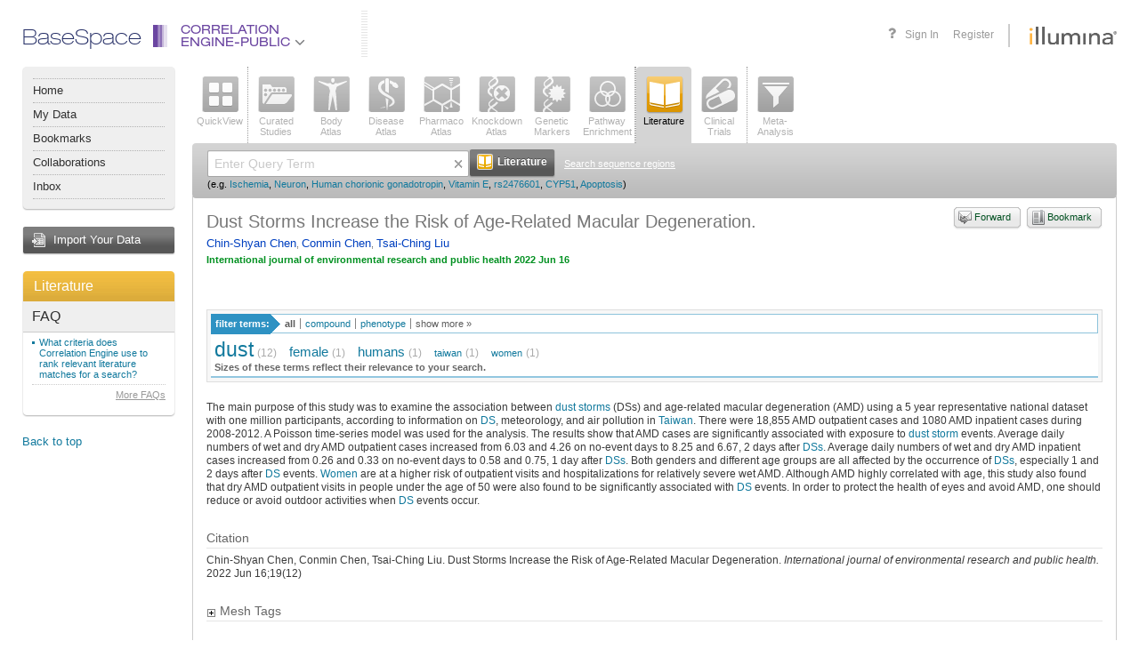

--- FILE ---
content_type: text/html;charset=UTF-8
request_url: https://accounts.public.ce.basespace.illumina.com/b/search/article.nb?id=35742653
body_size: 48421
content:
<!DOCTYPE html PUBLIC "-//W3C//DTD XHTML 1.0 Transitional//EN" "http://www.w3.org/TR/xhtml1/DTD/xhtml1-transitional.dtd">
<html xmlns="http://www.w3.org/1999/xhtml">
<head>
<meta http-equiv="Content-Type" content="text/html; charset=UTF-8" />
<link rel="stylesheet" href="/b/include/script.nbs?type=css&name=autocomplete,popup,effects&apiKey=nextbio-test&v=1.0" />
<link rel="stylesheet" href="/b/s/css3-s/nb.css?20251103_244925" />
<link rel="stylesheet" href="/b/s/css3-s/font-awesome.min.css?20251103_244925" />
<!--[if lte IE 7]>
<style type="text/css">/* <![CDATA[ */ @import url(/b/s/css3-s/nbie.css?20251103_244925); /* ]]> */</style>
<![endif]-->
<link rel="stylesheet" media="print" href="/b/s/css3-s/print.css?20251103_244925" />
<!--[if lte IE 8]>
<style type="text/css">/* <![CDATA[ */ @import url(/b/s/css3-s/nb3ie8.css?20251103_244925); /* ]]> */</style>
<![endif]-->
<link rel="shortcut icon" href="/b/s/img3/favicon.ico?20251103_244925" type="image/x-icon" />
<script type='text/javascript'>
<!--
var nb = {
system:"PUBLIC",root:"/b",img:"/b/s/img3",js:"/b/s/js3-s",
appContext:"b",
userId: "",
secure:"true",
walkMeUrl: "https://cdn.walkme.com/users/25d31b3166ba48908e23d5e9ed8e12d2/test/walkme_25d31b3166ba48908e23d5e9ed8e12d2_https.js",
exportChartsUrl: "https://charts.ce.basespace.illumina.com/highcharts-export-web/",
domainName: "PUBLIC"
,app:'lit'
,psauth:true
};
//-->
</script>
<script type='text/javascript' src='/b/s/js3-s/3rd/prototype-1.7.1.js'></script>
<script type='text/javascript' src='/b/s/js3-s/3rd/rsh0.6/rsh.js'></script>
<script type='text/javascript' src='/b/s/js3-s/3rd/jquery/jquery-1.7.2.min.js?20251103_244925'></script>
<script type="text/javascript" src="/b/s/js3-s/3rd/jquery.cycle.all.js?20251103_244925"></script>
<script type='text/javascript' src='/b/s/js3-s/3rd/d3.min.js?20251103_244925'></script>
<script>
var $j = jQuery.noConflict();
</script>
<script type='text/javascript' src='/b/s/js3-s/nb/nb.js?20251103_244925'></script>
<script type='text/javascript' src='/b/include/script.nbs?type=js&name=autocomplete,effects,notips,popup&apiKey=nextbio-test&v=1.0'></script>
<script type="text/javascript">
(function() {
var walkme = document.createElement('script');
walkme.type = 'text/javascript';
walkme.async = true;
walkme.src = nb.walkMeUrl;
// 'https://cdn.walkme.com/users/25d31b3166ba48908e23d5e9ed8e12d2/walkme_25d31b3166ba48908e23d5e9ed8e12d2_https.js'
var s = document.getElementsByTagName('script')[0];
s.parentNode.insertBefore(walkme, s);
window._walkmeConfig = {smartLoad:true};
})();
</script>
<title>Dust Storms Increase the Risk of Age-Related Macular Degeneration. &mdash; NextBio article</title>
<script type='text/javascript' src='/b/s/js3-s/nb/search.js?20251103_244925'></script>
</head>
<body >
<a id="ie7Test" href="#ie7Test" style="position:absolute; top: -1000px; left: -1000px;"></a>
<div id='rap' class="Rap ">
<div class="Wrapper AppWrapper"><div class="WrapperIn"><div class="WrapperMinWidth"><div class="WrapperContainer">
<div class="header">
<div class="container">
<div class="header-nav" style="font-family: helvetica_neue_ltregular; font-size:24px; color: #252E66; margin-top:-6px;">BaseSpace</div>
<ul class="header-nav selected-product">
<li class="header-nav-item header-nav-main-item dropdown-item" id="product-drop-list">
<div class="product-lens ce">
<div class="el-1"></div>
<div class="el-2"></div>
<div class="el-3"></div>
<div class="el-4"></div>
<div class="el-5"></div>
<div class="el-6"></div>
</div>
<a class="ce" href="javascript:void(0);">
Correlation<br>Engine-Public
<span class="fa fa-angle-down fa-lg" style="color:#77787b"></span>
</a>
<ul class="header-nav-dropdown header-nav-main-dropdown dropdown-menu" id="productList" style="display:none;">
</ul>
</li>
</ul>
<div class="header-vendor">
<a class="header-logo" href="https://www.illumina.com" target="_blank" onclick='return chkAboutBox(event)'></a>
</div>
<ul class="header-nav header-nav-user">
<li class="header-nav-item header-nav-item-user header-nav-register"><a href="/b/authentication/login.nb" onclick="return saveLoginState();">Sign In</a></li>
<li class="header-nav-item header-nav-item-user header-nav-register">
<a onclick="showRegisterPopup()">Register</a>
</li>
</ul>
<a class="header-help selectable-tab animated-tab" title="Get help with this page" id='faqLink' href='/b/corp/faq.nb' target='_blank'>
<span class="fa fa-question fa-lg">
</span>
</a>
</div>
</div>
<div class="AppLeftBar2 NoPrint">
<div class="MenuPlate2">
<div class="MenuPlateHead2"></div>
<div class="MenuPlateBody2">
<ul class="MenuPlateList2">
<li ><a href='/b/nextbio.nb'>Home</a></li>
<li ><a href='javascript:void(signInLink("/b/mynb/projects.nb#tab=allProjects"));'>My Data</a></li>
<li ><a href='javascript:void(signInLink("/b/mynb/myBookmarks.nb"));'>Bookmarks</a></li>
<li ><a href='javascript:void(signInLink("/b/mynb/allNextBio.nb"));'>Collaborations</a></li>
<li ><a href='javascript:void(signInLink("/b/mynb/messages.nb"));'>Inbox</a></li>
</ul>
</div>
<div class="MenuPlateFoot2"></div>
</div>
<a href="javascript:void(signInLink('/b/imp/import.nb'));" class="AppImportButton">Import Your Data</a>
<div class="Plate">
<a href='/b/search/lit.nb' title="Go to Literature home" class='AppPlateTitle AppPlateTitleOrange'>Literature</a>
<div class="Plate5Body">
<div class="PlateCurrentApp2">
<div class="InnerWrap2">
<h4>FAQ</h4>
<ul>
<li><a href="/b/corp/faq.nb#litCriteria" onclick='return popupFaq(this, "faq", "litCriteria")'>What criteria does Correlation Engine use to rank relevant literature matches for a search?</a></li>
</ul>
<p class="SeeAll">
<a href="/b/corp/faq.nb" target="_blank">More FAQs</a>
</p>
</div>
</div>
</div>
<div class="Plate5Foot"><div><div></div></div></div>
</div>
<div class='Sticky NoIE6'>
<a onclick='toTop()'>Back to top</a>
</div>
</div>
<div class="AppContainer2" >
<div class="ContainerIn">
<div class="AppList AppList2 NoPrint">
<ul class="AppSelect">
<li>
<a onmouseover='nbTip(this.getAttribute("nb_tip"),true,[DELAY,2000,BGCOLOR,"#ffffcc",WIDTH,-300])' onmouseout='nbUnTip()' nb_tip="See a top-level view of all the information Correlation Engine has about a <strong>gene</strong>, <strong>SNP</strong>, <strong>sequence region</strong>, <strong>biogroup</strong>, <strong>bioset</strong>, <strong>phenotype</strong>, <strong>compound</strong>, <strong>tissue</strong>, or keyword." href='javascript:void(searchApp("ov"))'  ><span class="AppIcon  AppIconov "><img class="IconEn" src='/b/s/img3/vert/Overview.png' class='Png' /><img class="IconDis" style="display:none;" class='Png Disabled' src='/b/s/img3/vert/OverviewDisabled.png'/></span>QuickView</a>
</li>
</ul><div class="AppSelectLine"></div><ul class="AppSelect">
<li>
<a onmouseover='nbTip(this.getAttribute("nb_tip"),true,[DELAY,2000,BGCOLOR,"#ffffcc",WIDTH,-300])' onmouseout='nbUnTip()' nb_tip="Query or browse all studies curated by Illumina.  You can query by <strong>gene</strong>, <strong>SNP</strong>, <strong>sequence region</strong>, <strong>biogroup</strong>, <strong>bioset</strong>, <strong>phenotype</strong>, <strong>compound</strong>, <strong>tissue</strong>, or keyword.  Or browse using filters and text-based search." href='javascript:void(searchApp("as"))'  ><span class="AppIcon  AppIconas "><img class="IconEn" src='/b/s/img3/vert/All_Studies.png' class='Png' /><img class="IconDis" style="display:none;" class='Png Disabled' src='/b/s/img3/vert/All_StudiesDisabled.png'/></span>Curated<br />Studies</a>
</li>
<li>
<a onmouseover='nbTip(this.getAttribute("nb_tip"),true,[DELAY,2000,BGCOLOR,"#ffffcc",WIDTH,-300])' onmouseout='nbUnTip()' nb_tip="View the tissues, cell types, cell lines and stem cells in which a queried gene, bioset or biogroup is significantly enriched or expressed. Or view genes that are enriched or expressed in specific <strong> tissues</strong> and <strong>biosources</strong>." href='javascript:void(searchApp("ba"))'  ><span class="AppIcon  AppIconba "><img class="IconEn" src='/b/s/img3/vert/Body_Atlas.png' class='Png' /><img class="IconDis" style="display:none;" class='Png Disabled' src='/b/s/img3/vert/Body_AtlasDisabled.png'/></span>Body<br />Atlas</a>
</li>
<li>
<a onmouseover='nbTip(this.getAttribute("nb_tip"),true,[DELAY,2000,BGCOLOR,"#ffffcc",WIDTH,-300])' onmouseout='nbUnTip()' nb_tip="Find diseases, traits, conditions, and surrogate endpoints associated with a queried <strong>gene</strong>, <strong>sequence region</strong>, <strong>SNP</strong>, <strong>biogroup</strong>, or <strong>bioset</strong>." href='javascript:void(searchApp("da"))'  ><span class="AppIcon  AppIconda "><img class="IconEn" src='/b/s/img3/vert/Disease_Atlas.png' class='Png' /><img class="IconDis" style="display:none;" class='Png Disabled' src='/b/s/img3/vert/Disease_AtlasDisabled.png'/></span>Disease<br />Atlas</a>
</li>
<li>
<a onmouseover='nbTip(this.getAttribute("nb_tip"),true,[DELAY,2000,BGCOLOR,"#ffffcc",WIDTH,-300])' onmouseout='nbUnTip()' nb_tip="Discover which compounds and treatments affect a queried <strong>gene</strong>, <strong>sequence region</strong>, <strong>biogroup</strong>, or <strong>bioset</strong>." href='javascript:void(searchApp("pa"))'  ><span class="AppIcon  AppIconpa "><img class="IconEn" src='/b/s/img3/vert/Pharmaco_Atlas.png' class='Png' /><img class="IconDis" style="display:none;" class='Png Disabled' src='/b/s/img3/vert/Pharmaco_AtlasDisabled.png'/></span>Pharmaco<br />Atlas</a>
</li>
<li>
<a onmouseover='nbTip(this.getAttribute("nb_tip"),true,[DELAY,2000,BGCOLOR,"#ffffcc",WIDTH,-300])' onmouseout='nbUnTip()' nb_tip="Perform a knockdown, knockout, or overexpression experiment in reverse: See which genetic perturbations affect a queried <strong>gene</strong>, <strong>sequence region</strong>, <strong>biogroup</strong>, or <strong>bioset</strong>." href='javascript:void(searchApp("ka"))'  ><span class="AppIcon  AppIconka "><img class="IconEn" src='/b/s/img3/vert/Knockdown_Atlas.png' class='Png' /><img class="IconDis" style="display:none;" class='Png Disabled' src='/b/s/img3/vert/Knockdown_AtlasDisabled.png'/></span>Knockdown<br />Atlas</a>
</li>
<li>
<a onmouseover='nbTip(this.getAttribute("nb_tip"),true,[DELAY,2000,BGCOLOR,"#ffffcc",WIDTH,-300])' onmouseout='nbUnTip()' nb_tip="Locate genes and SNPs that are significantly linked to a queried <strong>phenotype</strong> or <strong>compound</strong>." href='javascript:void(searchApp("gm"))'  ><span class="AppIcon  AppIcongm "><img class="IconEn" src='/b/s/img3/vert/Genetic_Markers.png' class='Png' /><img class="IconDis" style="display:none;" class='Png Disabled' src='/b/s/img3/vert/Genetic_MarkersDisabled.png'/></span>Genetic<br />Markers</a>
</li>
<li>
<a onmouseover='nbTip(this.getAttribute("nb_tip"),true,[DELAY,2000,BGCOLOR,"#ffffcc",WIDTH,-300])' onmouseout='nbUnTip()' nb_tip="Find biogroups for which your queried <strong>bioset</strong>, <strong>phenotype</strong> or <strong>compound</strong> is highly enriched." href='javascript:void(searchApp("bg"))'  ><span class="AppIcon  AppIconbg "><img class="IconEn" src='/b/s/img3/vert/Biogroups.png' class='Png' /><img class="IconDis" style="display:none;" class='Png Disabled' src='/b/s/img3/vert/BiogroupsDisabled.png'/></span>Pathway<br />Enrichment</a>
</li>
</ul><div class="AppSelectLine"></div><ul class="AppSelect">
<li>
</li>
</ul><div class="AppSelectLine"></div><ul class="AppSelect">
<li>
<a onmouseover='nbTip(this.getAttribute("nb_tip"),true,[DELAY,2000,BGCOLOR,"#ffffcc",WIDTH,-300])' onmouseout='nbUnTip()' nb_tip="Do a classic PubMed literature search, or search hundreds of biology- and health-related news sources with any query term or keyword." href='javascript:void(searchApp("lit"))'  class="Selected"><span class="AppIcon  AppIconlit "><img class="IconEn" src='/b/s/img3/vert/Literature.png' class='Png' /><img class="IconDis" style="display:none;" class='Png Disabled' src='/b/s/img3/vert/LiteratureDisabled.png'/></span>Literature</a>
</li>
<li>
<a onmouseover='nbTip(this.getAttribute("nb_tip"),true,[DELAY,2000,BGCOLOR,"#ffffcc",WIDTH,-300])' onmouseout='nbUnTip()' nb_tip="Find clinical trials that interest you (including actively recruiting studies), using any query term or keyword." href='javascript:void(searchApp("trials"))'  ><span class="AppIcon  AppIcontrials "><img class="IconEn" src='/b/s/img3/vert/Clinical_Trials.png' class='Png' /><img class="IconDis" style="display:none;" class='Png Disabled' src='/b/s/img3/vert/Clinical_TrialsDisabled.png'/></span>Clinical<br />Trials</a>
</li>
</ul><div class="AppSelectLine"></div><ul class="AppSelect">
<li>
<a onmouseover='nbTip(this.getAttribute("nb_tip"),true,[DELAY,2000,BGCOLOR,"#ffffcc",WIDTH,-300])' onmouseout='nbUnTip()' nb_tip="Discover which genes or biogroups are significantly regulated in common across up to 150 <strong>biosets</strong> of your choice. Search among all <strong>biosets</strong> in Correlation Engine to find those that correlate with a Meta-Analysis of up to 10 selected <strong>biosets</strong>." href='javascript:void(searchApp("adv"))'  ><span class="AppIcon  AppIconadv "><img class="IconEn" src='/b/s/img3/vert/Meta_Analysis.png' class='Png' /><img class="IconDis" style="display:none;" class='Png Disabled' src='/b/s/img3/vert/Meta_AnalysisDisabled.png'/></span><div id='maBadge' style='display:none'>0</div>Meta-<br />Analysis</a>
</li>
</ul>
<div class="Clear"></div>
</div>
<div class="App2Search">
<div class="App2SearchIn1">
<div class="App2SearchIn2">
<div class="App2SearchForm">
<form id="mainSearchBx" style="" action="" onsubmit="return searchApp('lit',true)">
<input type="text" class="App2SearchFormText" name="q" id="q" value="" autocomplete="off" />
<span class='ClearQWrap'><img src='/b/s/img3/icons/liteX.gif' onclick='clearQuery()' class='ClearQ' alt='Clear' title='Clear'/></span>
<button type="submit" class="App2SearchFormSubmit"><span><strong><img src="/b/s/img3/vert/LiteratureSrch.png" width="18" height="18" alt="" /> Literature</strong></span></button>
<a class="App2SearchTipsLink" href="" onclick="switchSearchBoxes('seqSearchBx');return false;">Search sequence regions</a>
<div class="Clear"></div>
<div class='SearchEg'>
<small>
(e.g.
<a onclick="setCookieKey('nbFacets', 'lit')" href="/b/search/lit/Ischemia">Ischemia</a>,
<a onclick="setCookieKey('nbFacets', 'lit')" href="/b/search/lit/Neuron">Neuron</a>,
<a onclick="setCookieKey('nbFacets', 'lit')" href="/b/search/lit/Human%20chorionic%20gonadotropin">Human chorionic gonadotropin</a>,
<a onclick="setCookieKey('nbFacets', 'lit')" href="/b/search/lit/Vitamin%20E">Vitamin E</a>,
<a onclick="setCookieKey('nbFacets', 'lit')" href="/b/search/lit/rs2476601">rs2476601</a>,
<a onclick="setCookieKey('nbFacets', 'lit')" href="/b/search/lit/CYP51">CYP51</a>,
<a onclick="setCookieKey('nbFacets', 'lit')" href="/b/search/lit/Apoptosis">Apoptosis</a>)
</small>
</div>
</form>
<form id="seqSearchBx" style="display:none" action="" onsubmit="return checkRegionRange('lit');">
<input id="maxRange" name="maxRange" type="hidden" value=""/>
<input id="chName" name="chName" type="hidden" value=""/>
<div style="width:870px;">
<div style="float:left;width:52%;">
<table cellspacing="0" cellpadding="0">
<tr>
<th style="width:150px;font-size:11px;text-align:left">Organisms</th>
<th style="width:100px;font-size:11px;text-align:left">Chromosomes</th>
<th style="width:auto;font-size:11px;text-align:left">Start</th>
<th style="width:auto;font-size:11px;text-align:left">Stop</th>
</tr>
<tr>
<td style="width:150px">
<select id="organisms" name='organisms' style="width:140px;font-size:11px" onchange="updateChromosomeOpt()">
<option id="og1" value="1" selected="selected">Homo Sapiens</option>
<option id="og2" value="2" >Mus Musculus</option>
<option id="og3" value="3" >Rattus Norvegicus</option>
<option id="og5" value="5" >C. Elegans</option>
<option id="og6" value="6" >D. Melanogaster</option>
<option id="og7" value="7" >Saccharomyces Cerevisiae</option>
</select>
</td>
<td style="width:100px"><select id="chromosome" name='chromosome' style="width:90px;font-size:11px" onchange="updateMaxChrRange()"></td>
<td style="width:auto;"><input style="height:13px;font-size:11px;margin-right:10px;width:90px;" type="text" id="chStart" name="chStart" value="" /></td>
<td style="width:auto;"><input style="height:13px;font-size:11px;width:90px;" type="text" id="chStop" name="chStop" value="" /></td>
</tr>
</table>
</div>
<div style="float:left;width:48%;margin-top: 3px;">
<button type="submit" class="App2SearchFormSubmit" style='margin-left: 10px;'><span><strong><img src="/b/s/img3/vert/LiteratureSrch.png" width="18" height="18" alt="" /> Literature</strong></span></button>
<a class="App2SearchTipsLink" href="" onclick="switchSearchBoxes('mainSearchBx');return false;">Go back to main search</a>
</div>
</div>
<div class="Clear"></div>
</form>
</div>
<div class="Clear"></div>
</div>
</div>
</div>
<div class='Plate'>
<div class="PlateBody AppSearchContainerBody" >
<div class="PlateContent App2SearchContainerContent">
<div class="InnerWrap2">
<div class="ArticleInfo">
<a id='bookmarkLink' href="/b/bookmarks/bookmark.nb" onclick="appendUrl('bookmarkLink', 'bookmarkUrl', false); appendTitle('bookmarkLink', 'bookmarkTitle'); return signInLink(this)" class="StyledButtonAqua StyledButtonSimple StyledButtonBookmark" style='float:right; margin:0 0 5px 5px'><span><strong>Bookmark</strong></span></a>
<a id='forwardLink' href="/b/forwardurl/forwardurl.nb" onclick="appendUrl('forwardLink', 'forwardURL', true); appendTitle('forwardLink', 'forwardURLTitle'); return signInLink(this)" class="StyledButtonAqua StyledButtonSimple StyledButtonForward" style='float:right; margin:0 0 5px 5px'><span><strong>Forward</strong></span></a>
<h1 class='AppTitle'>
<span class='AppName'>
Dust Storms Increase the Risk of Age-Related Macular Degeneration.
</span>
</h1>
<p class="Authors">
<a href="/b/search/author/Chin-Shyan%20Chen">Chin-Shyan Chen</a>, <a href="/b/search/author/Conmin%20Chen">Conmin Chen</a>, <a href="/b/search/author/Tsai-Ching%20Liu">Tsai-Ching Liu</a>
</p>
<p></a></p><p></a></p><p></a></p>
<cite class="InfoSource"><strong>International journal of environmental research and public health&nbsp;2022 Jun 16</strong></cite>
</div>
<br />
<br />
<div class="TagCloudAndFilter">
<div class="RelatedTerms"><h6><span>filter terms:</span></h6><input type="hidden" class="TagCloudBackupValues" nbId="_pub" nbUrl="search/publication/tagCloud.nb" nbQuery="q=&amp;id=35742653" nbFilter="false" /><ul class="TermsBy" id="_pub_type_tabs"><li class="Selected" id="_pub_ALL" name="_pub_type"><a href="" onclick="return onClickCloudTab({obj: this, cloudId: '_pub', tabId: 'ALL', url: 'search/publication/tagCloud.nb', query: 'q=\&id=35742653', filter: 'false', otherList:'_pub_type_tabs_more'});">all</a></li><li id="_pub_COMPOUND" name="_pub_type"><a href="" onclick="return onClickCloudTab({obj: this, cloudId: '_pub', tabId: 'COMPOUND', url: 'search/publication/tagCloud.nb', query: 'q=\&id=35742653', filter: 'false', otherList:'_pub_type_tabs_more'});">compound</a></li><li id="_pub_DISEASE" name="_pub_type"><a href="" onclick="return onClickCloudTab({obj: this, cloudId: '_pub', tabId: 'DISEASE', url: 'search/publication/tagCloud.nb', query: 'q=\&id=35742653', filter: 'false', otherList:'_pub_type_tabs_more'});">phenotype</a></li><li class="ShowMore" id="_pub_show_more"><a href="javascript:void(0)" onclick="$('_pub_show_more').hide();$('_pub_show_less').show();$('_pub_type_tabs_more').show();">show more &raquo;</a></li><li class="ShowLess" id="_pub_show_less" style="display:none"><a href="javascript:void(0)" onclick="$('_pub_type_tabs_more').hide();$('_pub_show_less').hide();$('_pub_show_more').show();">show less &laquo;</a></li></ul><ul class="TermsBy" id="_pub_type_tabs_more" style="clear:both;width:100%;display:none"><li id="_pub_ORGANISM" name="_pub_type"><a href="" onclick="return onClickCloudTab({obj: this, cloudId: '_pub', tabId: 'ORGANISM', url: 'search/publication/tagCloud.nb', query: 'q=\&id=35742653', filter: 'false', otherList:'_pub_type_tabs'});">organism</a></li><li id="_pub_NAMEDGROUPS" name="_pub_type"><a href="" onclick="return onClickCloudTab({obj: this, cloudId: '_pub', tabId: 'NAMEDGROUPS', url: 'search/publication/tagCloud.nb', query: 'q=\&id=35742653', filter: 'false', otherList:'_pub_type_tabs'});">namedgroups</a></li><li id="_pub_GEOGRAPHICAL" name="_pub_type"><a href="" onclick="return onClickCloudTab({obj: this, cloudId: '_pub', tabId: 'GEOGRAPHICAL', url: 'search/publication/tagCloud.nb', query: 'q=\&id=35742653', filter: 'false', otherList:'_pub_type_tabs'});">geographical</a></li></ul><div class="Clear"></div></div>
<div id="_pub" class="TagCloud" nbUrl="search/publication/tagCloud.nb" nbQuery="q=&amp;id=35742653" nbFilter="false" tagTypes="COMPOUND,DISEASE">
<div id="_pub_tagCloudContainer" style="clear:both;position:relative">
<div style="position:relative; NoUl">
<div class="Tags">
<li class="s1"><a href="/b/search/ov/dust" onmouseover="nbApi.popupItems(this,'_pub_popup', '/search/anno.nb', [ ['treatment', '269765', 'Dust,Dusts']  ], event, false, 500, function() {nbApi.setAttr('_pub_popup', 'nbSyn', 'syn=dust storms|DSs|dust storm|Dust Storms|DS');}); return false;" onclick="nbApi.popupItems(this,'_pub_popup', '/search/anno.nb', [ ['treatment', '269765', 'Dust,Dusts']  ], event, false, 100, function() {nbApi.setAttr('_pub_popup', 'nbSyn', 'syn=dust storms|DSs|dust storm|Dust Storms|DS');}); return false;"nbTagName="dust">dust</a>&nbsp;<span title="Term 'dust' and its synonyms occurs 12 times within this article." class="TagCloudCount">(12)</span></li> <li class="s4"><a href="/b/search/ov/female" onmouseover="nbApi.popupItems(this,'_pub_popup', '/search/anno.nb', [ ['disease', '1211138', 'Female']  ], event, false, 500, function() {nbApi.setAttr('_pub_popup', 'nbSyn', 'syn=');}); return false;" onclick="nbApi.popupItems(this,'_pub_popup', '/search/anno.nb', [ ['disease', '1211138', 'Female']  ], event, false, 100, function() {nbApi.setAttr('_pub_popup', 'nbSyn', 'syn=');}); return false;"nbTagName="female">female</a>&nbsp;<span title="Term 'female' and its synonyms occurs 1 times within this article." class="TagCloudCount">(1)</span></li> <li class="s4"><a href="/b/search/ov/humans" onmouseover="nbApi.popupItems(this,'_pub_popup', '/search/anno.nb', [ ['organism', '219393', 'Humans']  ], event, false, 500, function() {nbApi.setAttr('_pub_popup', 'nbSyn', 'syn=');}); return false;" onclick="nbApi.popupItems(this,'_pub_popup', '/search/anno.nb', [ ['organism', '219393', 'Humans']  ], event, false, 100, function() {nbApi.setAttr('_pub_popup', 'nbSyn', 'syn=');}); return false;"nbTagName="humans">humans</a>&nbsp;<span title="Term 'humans' and its synonyms occurs 1 times within this article." class="TagCloudCount">(1)</span></li> <li class="s6"><a href="/b/search/ov/taiwan" onmouseover="nbApi.popupItems(this,'_pub_popup', '/search/anno.nb', [ ['geographical', '236614', 'Taiwan']  ], event, false, 500, function() {nbApi.setAttr('_pub_popup', 'nbSyn', 'syn=');}); return false;" onclick="nbApi.popupItems(this,'_pub_popup', '/search/anno.nb', [ ['geographical', '236614', 'Taiwan']  ], event, false, 100, function() {nbApi.setAttr('_pub_popup', 'nbSyn', 'syn=');}); return false;"nbTagName="taiwan">taiwan</a>&nbsp;<span title="Term 'taiwan' and its synonyms occurs 1 times within this article." class="TagCloudCount">(1)</span></li> <li class="s6"><a href="/b/search/ov/women" onmouseover="nbApi.popupItems(this,'_pub_popup', '/search/anno.nb', [ ['named groups', '234093', 'Women']  ], event, false, 500, function() {nbApi.setAttr('_pub_popup', 'nbSyn', 'syn=');}); return false;" onclick="nbApi.popupItems(this,'_pub_popup', '/search/anno.nb', [ ['named groups', '234093', 'Women']  ], event, false, 100, function() {nbApi.setAttr('_pub_popup', 'nbSyn', 'syn=');}); return false;"nbTagName="women">women</a>&nbsp;<span title="Term 'women' and its synonyms occurs 1 times within this article." class="TagCloudCount">(1)</span></li>
</div>
<div style="font-weight: bold;color: #666666; font-size: 8pt;">Sizes of these terms reflect their relevance to your search.</div>
<div id="_nextbio_locationList" name="_nextbio_locationList" nextbioMapsUrl="/s/js2.20251103_244925/nb/maps-s.js" style="display: none;">
</div>
<div class="MapHolder" style="display: none;" id="_nextbio_tagCloudMapCanvas" name="_nextbio_tagCloudMapCanvas"></div>
</div>
</div>
</div>
<div id="_pub_popup"
class="nbApiExPopup nbApiNoHighlight"
style="display: none; left: 240px; top: ;"
small="true"
nbPublicationId="35742653"
z-index="100"
onclick="nbApi.cancelEvent(event);"
nbSwitchable=""
nbTracking=""
nbItemTitle="it=Dust%20Storms%20Increase%20the%20Risk%20of%20Age-Related%20Macular%20Degeneration."
nbOriginalLabel="originalLabel=Dust%20Storms%20Increase%20the%20Risk%20of%20Age-Related%20Macular%20Degeneration.">
<div class="nbApiExPopupClose" title="Close" onclick="nbApi.UnTip(true);"></div>
<div class="nbApiExPopupInner">
<div class="nbApiExPopupContainer">
<div class="nbApiExPopupTitle" style="cursor: move;"
onmousedown="nbApi.popupEvenHandlers.startMove(event, '_pub_popup');"
onmouseup="nbApi.popupEvenHandlers.stopMove(event, '_pub_popup');"
onmousemove="nbApi.popupEvenHandlers.move(event, '_pub_popup');">
<strong><span id="_pub_popup_title"></span></strong> (<span id="_pub_popup_prefix"></span>)
</div>
<div id="_pub_popup_tabContainer1" class="nbApiExPopupContentWrap">
<div id="_pub_popup_tabBar" class="nbApiExPopupTabs">
<a id="_pub_popup_sentences" name="_pub_popup_tab" tabId="sentences" nbNextTabId="_pub_popup_info" nbDefault="" nbRealIdOnly="" class="nbApiExTab" href="" onclick="nbApi.updatePopupEx({popupId:'_pub_popup', tabId:'_pub_popup_sentences', url: false?document.getElementById('_pub_popup').getAttribute('nbDynamicUrl'):'/search/matchingSentences.nb', paramList: nbApi.buildPopupQuery({popupId: '_pub_popup', query: 'id=35742653&pageType=literature&all=true', dQuery: 'nbSyn'}), limit: 5, filter: true, fixUrl:true, fixQuery:true});return false;"><span id="sentences_title">MATCHING SENTENCES</span></a>
<div id="_pub_popup_sentences_subTabs" name="_pub_popup_subTabContainer" class="nbApiExPopupSubTabs" style="display: none;">
<div id="_pub_popup_sentences_message" style="display:none;">
Sentences from this article containing <strong>
<span name="_pub_popup_term"></span></strong>
</div>
<div id="_pub_popup_sentences_buttonBar" style="display:none;">
<div style="clear:both;"></div>
<div style="padding: 5px; float:right; margin:2px 0px 0px 0px;">
<table cellspacing="0" cellpadding="0" onkeypress="nbApi.filterSentences({event: event, url:'/search/matchingSentences.nb', query:'id=35742653&pageType=literature&all=true', dQuery:'nbSyn', filterName:'_pub_popup_sentences_filter'});">
<tr>
<td style="padding-right:5px; font-size:12px;">
Filter:
</td>
<td style="padding-right:5px;">
<input name="_pub_popup_sentences_filter" type="text" class="nbApiExPopupBarEditBox" style="width:290px; height: 13px; padding:2px;" />
</td>
<td style="padding-right:5px;">
<a href="" target="_blank"  onclick="nbApi.buildPopupUrl({popupId:'_pub_popup',element:this,url:'',query:'',dQuery:'',dHash:'',fixUrl:'true'});nbApi.filterSentences({event: event, url:'/search/matchingSentences.nb', query:'id=35742653&pageType=literature&all=true', dQuery:'nbSyn', filterName:'_pub_popup_sentences_filter'});return false;" class="nbApiExPopupStyledButton"><span>Filter</span></a>
</td>
<td style="padding-right:5px;">
<a href="" target="_blank"  onclick="nbApi.buildPopupUrl({popupId:'_pub_popup',element:this,url:'',query:'',dQuery:'',dHash:'',fixUrl:'true'});nbApi.filterSentences({event: event, url:'/search/matchingSentences.nb', query:'id=35742653&pageType=literature&all=true', dQuery:'nbSyn', filterName:'_pub_popup_sentences_filter', clear:true});return false;" class="nbApiExPopupStyledButton"><span>Clear</span></a>
</td></tr>
</table>
</div>
</div>
</div>
<a id="_pub_popup_info" name="_pub_popup_tab" tabId="info" nbNextTabId="_pub_popup_" nbDefault="" nbRealIdOnly="true" class="nbApiExTab" href="" onclick="nbApi.updatePopupEx({popupId:'_pub_popup', tabId:'_pub_popup_info', url: false?document.getElementById('_pub_popup').getAttribute('nbDynamicUrl'):'/search/anno.nb', paramList: nbApi.buildPopupQuery({popupId: '_pub_popup', query: '', dQuery: 'nbDynamicQuery'}), limit: 5, filter: true, fixUrl:true, fixQuery:true});return false;"><span id="info_title">INFO</span></a>
<div id="_pub_popup_info_subTabs" name="_pub_popup_subTabContainer" class="nbApiExPopupSubTabs" style="display: none;">
<div id="_pub_popup_info_message" style="display:none;">
Information related to <strong>
<span name="_pub_popup_term"></span></strong>
</div>
</div>
<a id="_pub_popup_related" name="_pub_popup_tab" tabId="related" nbNextTabId="_pub_popup_" nbDefault="" nbRealIdOnly="" class="nbApiExTab" href="" onclick="nbApi.updatePopupEx({popupId:'_pub_popup', tabId:'_pub_popup_related', url: false?document.getElementById('_pub_popup').getAttribute('nbDynamicUrl'):'', paramList: nbApi.buildPopupQuery({popupId: '_pub_popup', query: '', dQuery: ''}), limit: 5, filter: true, fixUrl:true, fixQuery:false});return false;"><span id="related_title">RELATED CONTENT</span></a>
<div id="_pub_popup_related_subTabs" name="_pub_popup_subTabContainer" class="nbApiExPopupSubTabs" style="display: none;">
<a id="_pub_popup_related_pubmed" name="_pub_popup_related_subTab" tabId="_pub_popup_related" subTabId="pubmed" nbDefault="" nbRealIdOnly="" href="" class="nbApiExSubTab"
onclick="nbApi.updatePopupEx({popupId:'_pub_popup', tabId:'_pub_popup_related', subTabId:'_pub_popup_related_pubmed', url: false?document.getElementById('_pub_popup').getAttribute('nbDynamicUrl'):'/search/literatureRelatedLiterature.nb', paramList: nbApi.buildPopupQuery({popupId: '_pub_popup', query: 'id=35742653', dQuery: ''}), limit: 5, filter: true, fixUrl:true, fixQuery:true});return false;">
<span id="pubmed_title">PubMed</span>
</a>
<div id="_pub_popup_related_pubmed_message" style="display:none;">
Top matches for Pubmed articles related to this article and <strong>
<span name="_pub_popup_term"></span></strong>
</div>
<div id="_pub_popup_related_pubmed_buttonBar" style="display:none;">
<div style="clear:both;"></div>
<div style="padding: 5px; float:right; margin:2px 0px 0px;">
<a href="" target="_self"  onclick="nbApi.buildPopupUrl({popupId:'_pub_popup',element:this,url:'',query:'id=35742653',dQuery:'nbOriginalLabel,nbTagName  ,nbTermFilter',dHash:'',fixUrl:'true'});" class="nbApiExPopupStyledButton"><span>View all PubMed results</span></a>
</div>
</div>
<a id="_pub_popup_related_trials" name="_pub_popup_related_subTab" tabId="_pub_popup_related" subTabId="trials" nbDefault="" nbRealIdOnly="" href="" class="nbApiExSubTab"
onclick="nbApi.updatePopupEx({popupId:'_pub_popup', tabId:'_pub_popup_related', subTabId:'_pub_popup_related_trials', url: false?document.getElementById('_pub_popup').getAttribute('nbDynamicUrl'):'/search/literatureRelatedClinicalTrials.nb', paramList: nbApi.buildPopupQuery({popupId: '_pub_popup', query: 'id=35742653', dQuery: ''}), limit: 5, filter: true, fixUrl:true, fixQuery:true});return false;">
<span id="trials_title">Clinical Trials</span>
</a>
<div id="_pub_popup_related_trials_message" style="display:none;">
Top matches for clinical trials related to this article and <strong>
<span name="_pub_popup_term"></span></strong>
</div>
<div id="_pub_popup_related_trials_buttonBar" style="display:none;">
<div style="clear:both;"></div>
<div style="padding: 5px; float:right; margin:2px 0px 0px;">
<a href="" target="_self"   onclick="return signInLink(this);"class="nbApiExPopupStyledButton"><span>View all clinical trials results</span></a>
</div>
</div>
<a id="_pub_popup_related_news" name="_pub_popup_related_subTab" tabId="_pub_popup_related" subTabId="news" nbDefault="" nbRealIdOnly="" href="" class="nbApiExSubTab"
onclick="nbApi.updatePopupEx({popupId:'_pub_popup', tabId:'_pub_popup_related', subTabId:'_pub_popup_related_news', url: false?document.getElementById('_pub_popup').getAttribute('nbDynamicUrl'):'/search/literatureRelatedNews.nb', paramList: nbApi.buildPopupQuery({popupId: '_pub_popup', query: 'id=35742653', dQuery: ''}), limit: 5, filter: true, fixUrl:true, fixQuery:true});return false;">
<span id="news_title">News</span>
</a>
<div id="_pub_popup_related_news_message" style="display:none;">
Top matches for news related to this article and <strong>
<span name="_pub_popup_term"></span></strong>
</div>
<div id="_pub_popup_related_news_buttonBar" style="display:none;">
<div style="clear:both;"></div>
<div style="padding: 5px; float:right; margin:2px 0px 0px;">
<a href="" target="_self"  onclick="nbApi.buildPopupUrl({popupId:'_pub_popup',element:this,url:'',query:'id=35742653',dQuery:'nbOriginalLabel,nbTagName  ,nbTermFilter',dHash:'',fixUrl:'true'});" class="nbApiExPopupStyledButton"><span>View all news results</span></a>
</div>
</div>
<a id="_pub_popup_related_studies" name="_pub_popup_related_subTab" tabId="_pub_popup_related" subTabId="studies" nbDefault="" nbRealIdOnly="" href="" class="nbApiExSubTab"
onclick="nbApi.updatePopupEx({popupId:'_pub_popup', tabId:'_pub_popup_related', subTabId:'_pub_popup_related_studies', url: false?document.getElementById('_pub_popup').getAttribute('nbDynamicUrl'):'/search/literatureRelatedStudies.nb', paramList: nbApi.buildPopupQuery({popupId: '_pub_popup', query: 'id=35742653', dQuery: ''}), limit: 5, filter: true, fixUrl:true, fixQuery:true});return false;">
<span id="studies_title">Genomics Data</span>
</a>
<div id="_pub_popup_related_studies_message" style="display:none;">
Top matches for genomic data related to this article and <strong>
<span name="_pub_popup_term"></span></strong>
</div>
<div id="_pub_popup_related_studies_buttonBar" style="display:none;">
<div style="clear:both;"></div>
<div style="padding: 5px; float:right; margin:2px 0px 0px;">
<a href="" target="_self"   onclick="return signInLink(this);"class="nbApiExPopupStyledButton"><span>View all genomic data results</span></a>
</div>
</div>
</div>
<a id="_pub_popup_terms" name="_pub_popup_tab" tabId="terms" nbNextTabId="_pub_popup_" nbDefault="" nbRealIdOnly="" class="nbApiExTab" href="" onclick="nbApi.updatePopupEx({popupId:'_pub_popup', tabId:'_pub_popup_terms', url: false?document.getElementById('_pub_popup').getAttribute('nbDynamicUrl'):'/search/literature/tagCloud.nb', paramList: nbApi.buildPopupQuery({popupId: '_pub_popup', query: 'tagCloud=true&tagCloudSize=40&tagFilter=true&tagLookupSize=50&tagType=ALL', dQuery: 'nbDynamicQuery'}), limit: 5, filter: false, fixUrl:true, fixQuery:true});return false;"><span id="terms_title">RELATED TERMS</span></a>
<div id="_pub_popup_terms_subTabs" name="_pub_popup_subTabContainer" class="nbApiExPopupSubTabs" style="display: none;">
</div>
</div>
<div id="_pub_popup_PopupContent" class="nbApiExPopupContent">
<div id="_pub_popup_PopupTabTitle" class="nbApiExPopupMatchesTitle" style="position:relative;">
&nbsp;
</div>
<div id="_pub_popup_SubTabs" class="nbApiExPopupSubTabs" style="display:none;"></div>
<div class="nbApiExPopupTextCont">
<div id="_pub_popup_content" class="nbApiExPopupText" nextbio_allowUpdate="true"></div>
</div>
</div>
</div>
<div class="nbApiExPopupFooter">
<span id="nbApiExPopupReportResponse"></span>
<div id="_pub_popup_buttonBar" class="nbApiExPopupDetailedButton"></div>
</div>
</div>
</div>
<div class="nbApiExPopupReport"><a href="" onclick="nbApi.reportFalseTerm({target:'nbApiExPopupReportResponse',scriptTarget:'_pub_popup_script',url:'/report/falsepositive.nb',term:document.getElementById('_pub_popup_title').innerHTML,type:document.getElementById('_pub_popup_prefix').innerHTML,article:'Dust%20Storms%20Increase%20the%20Risk%20of%20Age-Related%20Macular%20Degeneration.',publicationId:'35742653'});return false;">Report term as false positive</a></div>
</div>
<span id="_pub_popup_script"></span>
<iframe id="_pub_popup_scriptLoader" style="display:none;"></iframe>
</div>
<p>The main purpose of this study was to examine the association between <a href="../search/ov.nb?q=dust" onmouseover=" popupItems (this, 'my_popup', '../search/anno.nb', [['treatment','269765','Dust,Dusts']], event);return false;" onclick=" popupItems (this, 'my_popup', '../search/anno.nb', [['treatment','269765','Dust,Dusts']], event, true);return false;">dust storms</a> (DSs) and age-related macular degeneration (AMD) using a 5 year representative national dataset with one million participants, according to information on <a href="../search/ov.nb?q=dust" onmouseover=" popupItems (this, 'my_popup', '../search/anno.nb', [['treatment','269765','Dust,Dusts']], event);return false;" onclick=" popupItems (this, 'my_popup', '../search/anno.nb', [['treatment','269765','Dust,Dusts']], event, true);return false;">DS</a>, meteorology, and air pollution in <a href="../search/ov.nb?q=Taiwan" onmouseover=" popupItems (this, 'my_popup', '../search/anno.nb', [['geographical','236614','Taiwan']], event);return false;" onclick=" popupItems (this, 'my_popup', '../search/anno.nb', [['geographical','236614','Taiwan']], event, true);return false;">Taiwan</a>.   There were 18,855 AMD outpatient cases and 1080 AMD inpatient cases during 2008-2012.   A Poisson time-series model was used for the analysis.   The results show that AMD cases are significantly associated with exposure to <a href="../search/ov.nb?q=dust" onmouseover=" popupItems (this, 'my_popup', '../search/anno.nb', [['treatment','269765','Dust,Dusts']], event);return false;" onclick=" popupItems (this, 'my_popup', '../search/anno.nb', [['treatment','269765','Dust,Dusts']], event, true);return false;">dust storm</a> events.   Average daily numbers of wet and dry AMD outpatient cases increased from 6.03 and 4.26 on no-event days to 8.25 and 6.67, 2 days after <a href="../search/ov.nb?q=dust" onmouseover=" popupItems (this, 'my_popup', '../search/anno.nb', [['treatment','269765','Dust,Dusts']], event);return false;" onclick=" popupItems (this, 'my_popup', '../search/anno.nb', [['treatment','269765','Dust,Dusts']], event, true);return false;">DSs</a>.   Average daily numbers of wet and dry AMD inpatient cases increased from 0.26 and 0.33 on no-event days to 0.58 and 0.75, 1 day after <a href="../search/ov.nb?q=dust" onmouseover=" popupItems (this, 'my_popup', '../search/anno.nb', [['treatment','269765','Dust,Dusts']], event);return false;" onclick=" popupItems (this, 'my_popup', '../search/anno.nb', [['treatment','269765','Dust,Dusts']], event, true);return false;">DSs</a>.   Both genders and different age groups are all affected by the occurrence of <a href="../search/ov.nb?q=dust" onmouseover=" popupItems (this, 'my_popup', '../search/anno.nb', [['treatment','269765','Dust,Dusts']], event);return false;" onclick=" popupItems (this, 'my_popup', '../search/anno.nb', [['treatment','269765','Dust,Dusts']], event, true);return false;">DSs</a>, especially 1 and 2 days after <a href="../search/ov.nb?q=dust" onmouseover=" popupItems (this, 'my_popup', '../search/anno.nb', [['treatment','269765','Dust,Dusts']], event);return false;" onclick=" popupItems (this, 'my_popup', '../search/anno.nb', [['treatment','269765','Dust,Dusts']], event, true);return false;">DS</a> events.   <a href="../search/ov.nb?q=Women" onmouseover=" popupItems (this, 'my_popup', '../search/anno.nb', [['named groups','234093','Women']], event);return false;" onclick=" popupItems (this, 'my_popup', '../search/anno.nb', [['named groups','234093','Women']], event, true);return false;">Women</a> are at a higher risk of outpatient visits and hospitalizations for relatively severe wet AMD.   Although AMD highly correlated with age, this study also found that dry AMD outpatient visits in people under the age of 50 were also found to be significantly associated with <a href="../search/ov.nb?q=dust" onmouseover=" popupItems (this, 'my_popup', '../search/anno.nb', [['treatment','269765','Dust,Dusts']], event);return false;" onclick=" popupItems (this, 'my_popup', '../search/anno.nb', [['treatment','269765','Dust,Dusts']], event, true);return false;">DS</a> events.   In order to protect the health of eyes and avoid AMD, one should reduce or avoid outdoor activities when <a href="../search/ov.nb?q=dust" onmouseover=" popupItems (this, 'my_popup', '../search/anno.nb', [['treatment','269765','Dust,Dusts']], event);return false;" onclick=" popupItems (this, 'my_popup', '../search/anno.nb', [['treatment','269765','Dust,Dusts']], event, true);return false;">DS</a> events occur.</p>
<h3>Citation</h3>
<p>
Chin-Shyan Chen, Conmin Chen, Tsai-Ching Liu.
Dust Storms Increase the Risk of Age-Related Macular Degeneration.
<i>International journal of environmental research and public health.</i>
2022 Jun 16;19(12)
</p>
<h3>
<script type="text/javascript">
var meshTagsSectionCollapsed = true;
</script>
<a href="" id="meshTagsLinkId" nbCollapsed="true" onclick="var collapsed = (true == this.getAttribute('nbCollapsed') || 'true' == this.getAttribute('nbCollapsed'));var meshTagsSectionCollapsed = expandSection('meshTags', collapsed , '/b/s/img3/framed/expand.png', '/b/s/img3/framed/collapse.png');this.setAttribute('nbCollapsed', meshTagsSectionCollapsed); if (false){cancelBubble(event)}; if (collapsed){}; return false;" class="LinkIcon"><img id="meshTagsButtonId" src="/b/s/img3/framed/expand.png" alt="Expand section icon" /></a>
Mesh Tags
</h3>
<p>
<div id="meshTagsSectionId" class="Tags" style="display: none;">
Air Pollution
<br />
Dust
<br />
Eye
<br />
Female
<br />
Geographic Atrophy
<br />
Humans
<br />
Male
<br />
Wet Macular Degeneration
</div>
</p>
<h3>
<script type="text/javascript">
var substancesSectionCollapsed = true;
</script>
<a href="" id="substancesLinkId" nbCollapsed="true" onclick="var collapsed = (true == this.getAttribute('nbCollapsed') || 'true' == this.getAttribute('nbCollapsed'));var substancesSectionCollapsed = expandSection('substances', collapsed , '/b/s/img3/framed/expand.png', '/b/s/img3/framed/collapse.png');this.setAttribute('nbCollapsed', substancesSectionCollapsed); if (false){cancelBubble(event)}; if (collapsed){}; return false;" class="LinkIcon"><img id="substancesButtonId" src="/b/s/img3/framed/expand.png" alt="Expand section icon" /></a>
Substances
</h3>
<p>
<div id="substancesSectionId" class="Tags" style="display: none;">
Dust
</div>
</p>
<br />
<p class='Authors'>PMID: <strong>35742653</strong></p>
<a class="StyledButtonAqua StyledButtonFullText" target="_blank" href="http://eutils.ncbi.nlm.nih.gov/entrez/eutils/elink.fcgi?dbfrom=pubmed&id=35742653&retmode=ref&cmd=prlinks"><span><strong>View Full Text</strong></span></a>
<script type='text/javascript'>
</script>
<div class="NbPopup" onclick="_nextbio_cancelEvent(event);" small="false" id="my_popup" name="my_popup" style="display:none;">
<div class="NbPopupFrame" >
<div class="Collapse LinkIcon">
<a title="Hide" target='_self' href="javascript:{UnTip(true);}"><img alt='close' width='15' height='15' border='0' src='/b/s/img3/delete.png' /></a>
</div>
<div class="Breadcrumbs" style="width: 450px">
<div class="PageTitle" style="text-align: left;">
<p><span><img id="my_popup_img" src="/b/s/img3/ico.gif" class='Png' style='width:16px;height:16px' alt="" /> <span id="my_popup_prefix">search</span></span> <i><b>&rarr;</b></i> <strong id="my_popup_title">result</strong></p>
</div>
<div id="my_popup_forward" style="margin-top:5px;">
</div>
</div>
<div class="PopupSeparator"></div>
<div class="NbPopupContent" style="width: 450px  ;max-height:300px;" id="my_popup_content" name="my_popup_content"></div>
</div>
</div>
<script type='text/javascript'>
<!--
var needUpdateCounts=true;
//-->
</script>
</div>
</div>
</div>
<div class="PlateFoot3"><div><div></div></div></div>
</div>
</div>
<div class="Clear"></div>
</div>
<div class="footer">
<div class="container-indented footer-container-indented">
<a class="footer-logo" href="http://www.illumina.com" target="_blank">Illumina</a>
<ul class="footer-nav">
<li><a href="https://support.illumina.com/sequencing/sequencing_software/basespace-correlation-engine.html" target="_blank">Contact Us</a></li>
<li><a href="/b/corp/apis.nb" target="_blank">Correlation Engine APIs</a></li>
<li><a href="https://www.illumina.com/company/legal/privacy.html" target="_blank">Privacy Policy</a></li>
<li><a href="https://www.illumina.com/company/legal/terms-and-conditions.html" target="_blank">Terms of Service</a></li>
<li><a href="https://www.illumina.com/products/by-type/informatics-products/basespace-correlation-engine.html" target="_blank">Corporate Home</a></li>
</ul>
<div class="footer-divider"></div>
<ul class="footer-nav footer-copyright">
<li>Copyright &copy; 2025 Illumina Inc. All rights reserved.</li>
</ul>
</div>
</div>
</div></div></div></div>
<div class="NbPopup" onclick="_nextbio_cancelEvent(event);" id="helpPopup" style="display:none;">
<div class="NbPopupFrame" >
<div class="Collapse LinkIcon">
<a title="Hide" href="javascript:{UnTip(true);}"><img alt='close' width='15' height='15' border='0' src='/b/s/img3/delete.png' /></a>
</div>
<br />
<div class="NbPopupContent" style="width: 600px;" >
<div id='helpContent'></div>
<div id='helpPageDiv'><br /><a id='helpPageLink'>See more about this page</a></div>
</div>
</div>
</div>
<div class="NbPopup" onclick="_nextbio_cancelEvent(event);" id="faqPopup" style="display:none;">
<div class="NbPopupFrame" >
<div class="Collapse LinkIcon">
<a title="Hide" href="javascript:{UnTip(true);}"><img alt='close' width='15' height='15' border='0' src='/b/s/img3/delete.png' /></a>
</div>
<br />
<div class="NbPopupContent" style="width: 600px;" >
<h3 id='faqQ'></h3>
<div id='faqA'></div>
<br />
<a id='faqLink' href='/b/corp/faq.nb' target='_blank'>See complete FAQ</a>
</div>
</div>
</div>
</div>
<script type='text/javascript' src='/b/s/js3-s/3rd/wz_tooltip/wz_tooltip.js'></script>
<script type='text/javascript'>
<!--
var appList=[{abbr:"Ov",group:"Red",mode:"ALWAYS",id:"ov"},{abbr:"As",group:"Blue",mode:"ALWAYS",id:"as"},{abbr:"Ba",group:"Blue",types:["gene","feature","bioset","biogroup","tissue","biosource"],mode:"LIST",id:"ba"},{abbr:"Da",group:"Blue",types:["gene","feature","bioset","biogroup","snp","sequence"],mode:"LIST",id:"da"},{abbr:"Pa",group:"Blue",types:["gene","feature","bioset","biogroup","sequence"],mode:"LIST",id:"pa"},{abbr:"Ka",group:"Blue",types:["gene","feature","bioset","biogroup","sequence"],mode:"LIST",id:"ka"},{abbr:"Gm",group:"Blue",types:["treatment","compound","disease"],mode:"LIST",id:"gm"},{abbr:"Bg",group:"Blue",types:["treatment","compound","disease","bioset"],mode:"LIST",id:"bg"},{abbr:"Li",group:"Orange",types:["bioset","sequence"],mode:"EXCEPT",id:"lit"},{abbr:"Ct",group:"Orange",types:["bioset","sequence"],mode:"EXCEPT",id:"trials"},{abbr:"Ma",group:"Mint",javascript:"launchMetaAnalysisApp",mode:"MA",id:"adv"}];
var currentApp='lit';
initAppAc({searchBoxId: 'q'});
dwText('q', "Enter Query Term", "AppSearchFormTextInactive");
nbRsh.init();
filterCategories = filterSource = openDetails = submitDiscFilters = function(){signInLink()};
nb.anon=true;
var helpContext='&sel=publication&sel=public';
var fullPageArgs = '';
//-->
$j('body').on('click', function()
{
$j('.dropdown-menu').hide();
});
$j('#user-drop-menu').on('click', function(event)
{
toggleById('userMenu');
$j('#productList').hide();
event.stopPropagation();
});
$j('#product-drop-list').on('click', function(event)
{
toggleById('productList');
$j('#userMenu').hide();
event.stopPropagation();
});
</script>
<script type="text/javascript">
var gaJsHost = (("https:" == document.location.protocol) ? "https://ssl." : "http://www.");
document.write(unescape("%3Cscript src='" + gaJsHost + "google-analytics.com/ga.js' type='text/javascript'%3E%3C/script%3E"));
</script>
<script type="text/javascript">
var pageTracker = _gat._getTracker("UA-3589787-1");
pageTracker._initData();
pageTracker._trackPageview();
</script>
<script type="text/javascript" src="//secure.quantserve.com/quant.js"></script>
<script type="text/javascript">_qacct="p-21CfAi4Jestt2";quantserve();</script>
<noscript>
<a href="http://www.quantcast.com/p-21CfAi4Jestt2" target="_blank"><img src="//secure.quantserve.com/pixel/p-21CfAi4Jestt2.gif" style="display: none;" border="0" height="1" width="1" alt="Quantcast"/></a>
</noscript>
</body>
</html>
